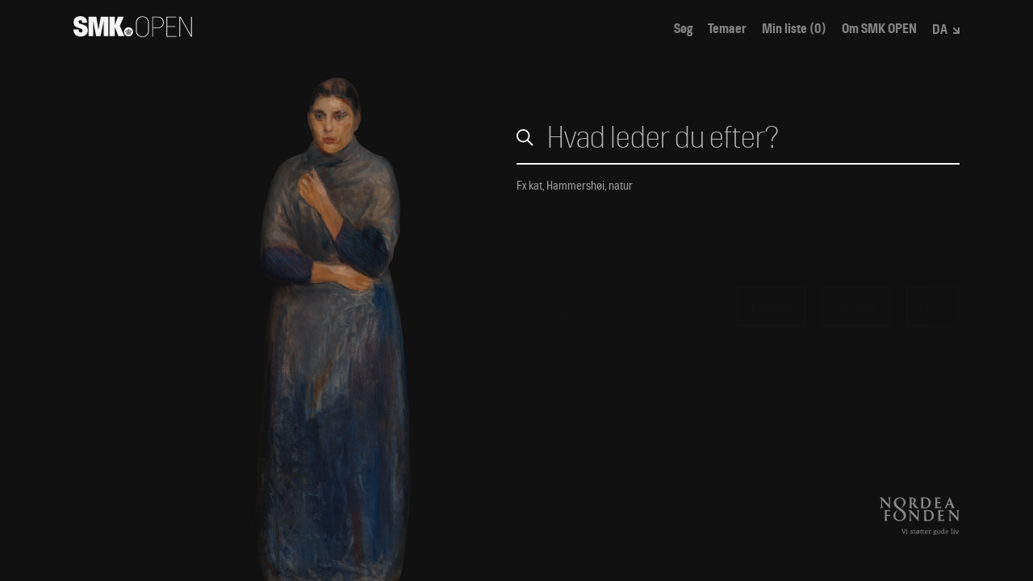

--- FILE ---
content_type: text/html; charset=utf-8
request_url: https://open.smk.dk/artwork/image/undefined/artwork/image/KKS1961-77
body_size: 8094
content:
<!doctype html><html lang="da"><head><title>SMK Open</title><meta charset="utf-8"/><meta name="viewport" content="width=device-width,initial-scale=1"/><link rel="preload" type="font/woff2" href="/static/fonts/collection/hill_bold.woff" as="font" crossorigin/><link rel="preload" type="font/woff2" href="/static/fonts/collection/hill_demibold.woff" as="font" crossorigin/><link rel="preload" type="font/woff2" href="/static/fonts/collection/hill_regular.woff" as="font" crossorigin/><link rel="preload" type="font/woff2" href="/static/fonts/collection/hill_light.woff" as="font" crossorigin/><link rel="preconnect" href="https://api.smk.dk/api/v1"/><link rel="dns-prefetch" href="https://iip.smk.dk"/><link rel="manifest" href="/static/manifest.json"/><meta name="theme-color" content="#1D1D1D"/><meta name="application-name" content="SMK Open"/><meta name="apple-mobile-web-app-title" content="SMK Open"/><meta name="apple-mobile-web-app-capable" content="yes"/><meta name="apple-mobile-web-app-status-bar-style" content="black"/><!--[if IE]>
      <link rel="shortcut icon" href="/favicon.ico" />
    <![endif]--><link rel="icon" href="/static/icons/icon-16x16.png" sizes="16x16"/><link rel="icon" href="/static/icons/icon-32x32.png" sizes="32x32"/><link rel="icon" href="/static/icons/icon-72x72.png" sizes="72x72"/><link rel="icon" href="/static/icons/icon-96x96.png" sizes="96x96"/><link rel="icon" href="/static/icons/icon-128x128.png" sizes="128x128"/><link rel="icon" href="/static/icons/icon-144x144.png" sizes="144x144"/><link rel="icon" href="/static/icons/icon-192x192.png" sizes="192x192"/><link rel="apple-touch-icon" href="/static/icons/icon-57x57.png" sizes="57x57"/><link rel="apple-touch-icon" href="/static/icons/icon-76x76.png" sizes="76x76"/><link rel="apple-touch-icon" href="/static/icons/icon-120x120.png" sizes="120x120"/><link rel="apple-touch-icon" href="/static/icons/icon-152x152.png" sizes="152x152"/><link rel="apple-touch-icon" href="/static/icons/icon-167x167.png" sizes="167x167"/><link rel="apple-touch-icon" href="/static/icons/icon-180x180.png" sizes="180x180"/><link rel="apple-touch-icon" href="/static/icons/icon-1024x1024.png" sizes="1024x1024"/><link rel="apple-touch-startup-image" media="(device-width: 320px) and (device-height: 568px) and (-webkit-device-pixel-ratio: 2)" href="/static/icons/apple-launch-640x1136.png"/><link rel="apple-touch-startup-image" media="(device-width: 375px) and (device-height: 667px) and (-webkit-device-pixel-ratio: 2)" href="/static/icons/apple-launch-750x1334.png"/><link rel="apple-touch-startup-image" media="(device-width: 375px) and (device-height: 812px) and (-webkit-device-pixel-ratio: 3)" href="/static/icons/apple-launch-1125x2436.png"/><link rel="apple-touch-startup-image" media="(device-width: 414px) and (device-height: 736px) and (-webkit-device-pixel-ratio: 3)" href="/static/icons/apple-launch-1242x2208.png"/><link rel="apple-touch-startup-image" media="(device-width: 768px) and (device-height: 1024px) and (-webkit-device-pixel-ratio: 2)" href="/static/icons/apple-launch-1536x2048.png"/><link rel="apple-touch-startup-image" media="(device-width: 834px) and (device-height: 1112px) and (-webkit-device-pixel-ratio: 2)" href="/static/icons/apple-launch-1668x2224.png"/><link rel="apple-touch-startup-image" media="(device-width: 1024px) and (device-height: 1366px) and (-webkit-device-pixel-ratio: 2)" href="/static/icons/apple-launch-2048x2732.png"/><script id="CookieConsent" src="https://policy.app.cookieinformation.com/uc.js" data-culture="DA" type="text/javascript"></script><script defer="defer" data-domain="open.smk.dk" src="https://plausible.io/js/script.tagged-events.outbound-links.js"></script><script>function getLanguageCode(){return"/en/"===window.location.pathname.slice(0,4)?"en":"da"}document.querySelector("html").setAttribute("lang",getLanguageCode())</script><svg xmlns="http://www.w3.org/2000/svg" style="display:none"><symbol id="svg-logo" viewBox="0 0 147 26"><g fill="currentColor" stroke="none"><path d="M9.07 25.33C4 25.33 0 22.54 0 16.6h6.5c0 2.84.93 3.63 2.77 3.63a1.91 1.91 0 0 0 2-1.92c0-2.12-.68-2.46-5-3.76-5-1.51-6-3.46-6-7.5 0-4.24 3.22-7 8.31-7s8.29 2.67 8.29 8.32h-6.12c0-2.21-.38-3.37-2.23-3.37-1.47 0-2 .62-2 2 0 1.57.43 2.09 4.07 3.11 5.34 1.51 7.15 3.66 7.15 7.67.02 5.42-4.98 7.55-8.67 7.55zM37.54 24.64V6.06h-.13l-3.77 18.58H28L24.57 6.06h-.13v18.58h-5.75V.69h9.68l2.57 15.91h.14L33.85.69h9.41v24zM51.2 24.64h-6.57V.69h6.57v10.6L55.1.69h7.28L57.49 12l5.65 12.63h-7.6L51.2 13.21zM68.07 18.84v-.31a.58.58 0 0 1-.21-.44 1.35 1.35 0 0 0-.86-.39c-.64 0-.34.51-.71.54a1.18 1.18 0 0 0 .24.83c.26-.17.6 0 .66.42a1.12 1.12 0 0 1-.18.71c.09.22.27.28.57.28a.51.51 0 0 0 .54-.33c-.62-.39-.7-1.24-.05-1.31zM67.8 22.13l.39.05h.1l.38-.05V21.53v-.05l-.38-.05h-.1l-.38.05V22.07s-.03.05-.01.06zM66.2 19.18a2 2 0 0 1-.43-.8 1.25 1.25 0 0 0-.42-.08c-.4 0-.71.22-.55.75a2.29 2.29 0 0 0 .33.59c.39-.37.83.32.76.88h.35c.29 0 .46-.06.46-.27-.51-.2-.95-.81-.5-1.07zM66.69 22.22l.29-.38a.11.11 0 0 0 0-.08l-.29-.38-.28.38a.06.06 0 0 0 0 .08zM69.74 22.22l.28-.38a.06.06 0 0 0 0-.08l-.28-.38-.29.38a.11.11 0 0 0 0 .08zM70.24 18.23c-.38 0-.07-.54-.72-.54a1.35 1.35 0 0 0-.91.39.58.58 0 0 1-.21.44v.31c.66.07.57.92 0 1.31a.51.51 0 0 0 .54.32c.3 0 .48-.06.57-.28a1.12 1.12 0 0 1-.18-.71c.06-.42.41-.59.66-.42a1.21 1.21 0 0 0 .25-.82z"/><path d="M68.24 13.72a5.67 5.67 0 1 0 5.66 5.67 5.66 5.66 0 0 0-5.66-5.67zm2.52 8.72h-5v-1.27h5zM72 19.37c-.12.16-.37.42-.37.63-.42 0-.74.46-.79.82h-.64c-.31 0-.48-.05-.57-.25a.71.71 0 0 1-.65.25.8.8 0 0 1-.72-.31.77.77 0 0 1-.71.31.75.75 0 0 1-.66-.25c-.09.2-.26.25-.57.25h-.59c-.06-.36-.38-.82-.79-.82 0-.22-.25-.47-.37-.63-.66-.89-.18-1.45.53-1.45a1.51 1.51 0 0 1 .72.18c0-.62.44-.85 1-.85a2 2 0 0 1 1.21.48 1 1 0 0 1 .13-.28.54.54 0 0 1 0-1.07V16h-.26v.05a.1.1 0 0 1-.11.08.1.1 0 0 1-.09-.08V16a.1.1 0 0 1 0-.2v-.05a.1.1 0 0 1 .12-.08s.07 0 .08.08v.05h.24v-.27a.11.11 0 0 1-.09-.12.11.11 0 0 1 .09-.08.1.1 0 0 1 .1-.1.11.11 0 0 1 .1.1.1.1 0 0 1 .1.1.11.11 0 0 1-.1.1v.27h.24v-.05a.09.09 0 0 1 .1-.09.09.09 0 0 1 .09.09v.05a.1.1 0 0 1 .1.1.09.09 0 0 1-.1.1v.05a.09.09 0 0 1-.09.1.09.09 0 0 1-.1-.1V16h-.24v.35a.54.54 0 0 1 0 1.07 2.39 2.39 0 0 1 .13.28 1.94 1.94 0 0 1 1.2-.48c.53 0 1 .22 1 .85a1.51 1.51 0 0 1 .72-.18c.7 0 1.18.56.53 1.45z"/><path d="M71.13 18.3a1.25 1.25 0 0 0-.42.08 1.79 1.79 0 0 1-.43.8c.46.26 0 .88-.49 1.06 0 .22.17.27.46.27h.35c-.07-.55.37-1.24.76-.87a2.66 2.66 0 0 0 .32-.6c.17-.51-.15-.74-.55-.74z"/><path d="M93.47 7.72v10.86c0 4.3-3.66 7.42-8 7.42s-8-3.12-8-7.42V7.72c0-4.29 3.66-7.42 8-7.42s8 3.13 8 7.42zm-.89 11V7.61c0-3.58-3.48-6.56-7.07-6.56s-7.06 3-7.06 6.56v11.08c0 3.58 3.48 6.56 7.06 6.56s7.07-2.98 7.07-6.56zM104.22.73c4.69 0 7.74 2.7 7.74 7.1 0 4-3 7.2-7.74 7.2h-5.61v10.54h-.89V.73zM104 14.29c4.12 0 7-2.74 7-6.43 0-3.87-2.77-6.39-7-6.39h-5.39v12.82zM127.75 24.83v.74h-12.46V.73h12.11v.74h-11.22v11h10v.75h-10v11.61zM131.3 25.57V.73h1.46l13 23.25V.73h.89v24.84h-1L132.19 1.51v24.06z"/></g></symbol><symbol id="svg-menu-toggle-bar" viewBox="0 0 25 6"><rect stroke="none" width="25" height="6"/></symbol><symbol id="svg-arrow-see-more" viewBox="0 0 12 12"><g fill="none" stroke-width="2"><path stroke-linecap="square" d="M0 11 L11 11 L11 0 M1 1 L11 11"/></g></symbol><symbol id="svg-dropdown-tiny" viewBox="0 0 8 8"><g fill="none" stroke-width="2"><path stroke-linecap="square" d="M0 7 L7 7 L7 0 M1 1 L7 7"/></g></symbol><symbol id="svg-dropdown-tiny-arrow" viewBox="0 0 10 10"><g fill="none" stroke-width="2"><path stroke-linecap="square" d="M0 7 L7 7 L7 0"/></g></symbol><symbol id="svg-search" viewBox="0 0 22 22"><g fill="none" stroke-width="2" transform="translate(1 1)"><circle cx="7.647" cy="7.647" r="7.647"/><path stroke-linecap="square" d="M12.941 12.941L20 20l-7.059-7.059z"/></g></symbol><symbol id="svg-search-layout-grid-3" viewBox="0 0 19 19"><g fill="none" stroke="none"><rect x="0" y="0" width="5" height="19" fill="currentColor" stroke="none"/><rect x="7" y="0" width="5" height="19" fill="currentColor" stroke="none"/><rect x="14" y="0" width="5" height="19" fill="currentColor" stroke="none"/></g></symbol><symbol id="svg-search-layout-grid-6" viewBox="0 0 19 19"><g fill="none" stroke="none"><rect x="0" y="0" width="5" height="5" fill="currentColor" stroke="none"/><rect x="7" y="0" width="5" height="5" fill="currentColor" stroke="none"/><rect x="14" y="0" width="5" height="5" fill="currentColor" stroke="none"/><rect x="0" y="7" width="5" height="5" fill="currentColor" stroke="none"/><rect x="7" y="7" width="5" height="5" fill="currentColor" stroke="none"/><rect x="14" y="7" width="5" height="5" fill="currentColor" stroke="none"/><rect x="0" y="14" width="5" height="5" fill="currentColor" stroke="none"/><rect x="7" y="14" width="5" height="5" fill="currentColor" stroke="none"/><rect x="14" y="14" width="5" height="5" fill="currentColor" stroke="none"/></g></symbol><symbol id="svg-search-layout-row" viewBox="0 0 19 19"><g fill="none" stroke="none"><rect x="0" y="0" width="5" height="5" fill="currentColor" stroke="none"/><rect x="7" y="0" width="12" height="5" fill="currentColor" stroke="none"/><rect x="0" y="7" width="5" height="5" fill="currentColor" stroke="none"/><rect x="7" y="7" width="12" height="5" fill="currentColor" stroke="none"/><rect x="0" y="14" width="5" height="5" fill="currentColor" stroke="none"/><rect x="7" y="14" width="12" height="5" fill="currentColor" stroke="none"/></g></symbol><symbol id="svg-plus" viewBox="0 0 12 12"><g fill="none" stroke-width="2"><path stroke-linecap="square" d="M0 6 L12 6 M6 0 L6 12"/></g></symbol><symbol id="svg-clear" viewBox="0 0 12 12"><g fill="none" stroke-width="2"><path stroke-linecap="square" d="M1 1 L11 11 M1 11 L11 1"/></g></symbol><symbol id="svg-close" viewBox="0 0 19 19"><g fill="none" stroke-width="2"><path stroke-linecap="square" d="M2 2 L17 17 M2 17 L17 2"/></g></symbol><symbol id="svg-arrow-down" viewBox="0 0 12 12"><g fill="none" stroke-width="2"><path stroke-linecap="square" d="M1 4 L6 9 L11 4"/></g></symbol><symbol id="svg-arrow-up" viewBox="0 0 12 12"><g fill="none" stroke-width="2"><path stroke-linecap="square" d="M1 9 L6 4 L11 9"/></g></symbol><symbol id="svg-arrow-left" viewBox="0 0 9.5 19"><g fill="none" stroke-width="2"><path stroke-linecap="square" d="M7 4 L2 9.5 L7 15"/></g></symbol><symbol id="svg-arrow-right" viewBox="0 0 9.5 19"><g fill="none" stroke-width="2"><path stroke-linecap="square" d="M2 4 L7 9.5 L2 15"/></g></symbol><symbol id="svg-arrow-left-big" viewBox="0 0 42 22"><g stroke="currentColor" stroke-width="2" fill="none" fill-rule="evenodd"><path d="M12 1 L2 11 12 21 M2 11h39"/></g></symbol><symbol id="svg-arrow-right-big" viewBox="0 0 42 22"><g stroke="currentColor" stroke-width="2" fill="none" fill-rule="evenodd"><path d="M30 1 L41 11 30 21 M2 11h39"/></g></symbol><symbol id="svg-color-picker" viewBox="0 0 62 37"><g fill="none" fill-rule="evenodd" transform="translate(1 1)"><path fill="#333" d="M31 5h17.5C55.404 5 61 10.596 61 17.5S55.404 30 48.5 30H31V5z"/><circle cx="17.5" cy="17.5" r="17.5" fill="currentColor" stroke="#333" stroke-width="2"/></g></symbol><symbol id="svg-iiif" viewBox="0 0 32 27"><g fill="none" fill-rule="evenodd" stroke="none"><path fill="#666" d="M8.6 26.901h23.094V10.598H8.6z"/><path fill="#999" d="M4.299 21.601h23.095V5.3H4.299z"/><path fill="#ccc" d="M0 16.303h23.095V0H0z"/></g></symbol><symbol id="svg-copyright" viewBox="0 0 14 14"><g transform="translate(1 1)" stroke="currentColor" stroke-width="2" fill="none" fill-rule="evenodd"><circle cx="5.88" cy="5.88" r="5.88"/><path d="M7.473 4.287a2.252 2.252 0 1 0 0 3.186"/></g></symbol><symbol id="svg-copyright-free" viewBox="0 0 14 14"><g transform="translate(1 1)" stroke="currentColor" stroke-width="1.5" fill="none" fill-rule="evenodd"><circle cx="5.88" cy="5.88" r="5.88"/><path d="M7.473 4.287a2.252 2.252 0 1 0 0 3.186"/><path d="M0 3 L 11 8"/></g></symbol><symbol id="svg-fullscreen" viewBox="0 0 50 50"><g fill="none" stroke-width="2"><path d="M15 20 L15 15 L20 15 M30 15 L35 15 L35 20 M35 30 L35 35 L30 35 M20 35 L15 35 L15 30"/></g></symbol><symbol id="svg-fullscreen-exit" viewBox="0 0 50 50"><g fill="none" stroke-width="2"><path d="M15 20 L20 20 L20 15 M30 15 L30 20 L35 20 M35 30 L30 30 L30 35 M20 35 L20 30 L15 30"/></g></symbol><symbol id="svg-zoom-in" viewBox="0 0 50 50"><g fill="none" stroke-width="2"><path d="M15 25 L35 25 M25 15 L25 35"/></g></symbol><symbol id="svg-zoom-out" viewBox="0 0 50 50"><g fill="none" stroke-width="2"><path d="M15 25 L35 25"/></g></symbol><symbol id="svg-exit" viewBox="0 0 50 50"><g fill="none" stroke-width="2"><path d="M15 15 L35 35 M15 35 L 35 15"/></g></symbol><symbol id="svg-exit-fat" viewBox="0 0 50 50"><g fill="none" stroke-width="6"><path d="M15 15 L35 35 M15 35 L 35 15"/></g></symbol><symbol id="svg-iiif-logo" viewBox="0 0 441 493"><g stroke="none"><path d="M8.699 150.833L103.366 186l-.167 253.333-94.5-34.833V150.833M107.22 89.321c10.858 32.122-3.53 58.16-32.14 58.16-28.607 0-60.6-26.038-71.46-58.16C-7.237 57.203 7.151 31.164 35.76 31.164c28.609 0 60.601 26.039 71.46 58.157" fill="#2873ab" fill-opacity="0.75"/><path d="M223.81 150.833L129.145 186l.166 253.333 94.5-34.833V150.833M124.678 89.321c-10.859 32.122 3.53 58.16 32.138 58.16 28.608 0 60.601-26.038 71.461-58.16 10.858-32.118-3.53-58.157-32.138-58.157-28.61 0-60.603 26.039-71.461 58.157" fill="#ed1d33"/><path d="M248.032 150.833L342.699 186l-.167 253.333-94.5-34.833V150.833M347.165 89.321c10.86 32.122-3.529 58.16-32.137 58.16-28.61 0-60.603-26.038-71.461-58.16-10.859-32.118 3.53-58.157 32.137-58.157 28.61 0 60.601 26.039 71.461 58.157" fill="#2873ab" fill-opacity="0.75"/><path d="M493.365 0v87s-30.666-12-34.333 19c-.333 33 0 44.833 0 44.833l34.333-11.166V216l-34.481 12.333v178l-94.185 35V126.667S362.699 13.333 493.365 0" fill="#ed1d33"/></g></symbol><symbol id="svg-iiif-logo-monochrome" viewBox="0 0 441 493"><g stroke="none"><path d="M8.699 150.833L103.366 186l-.167 253.333-94.5-34.833V150.833M107.22 89.321c10.858 32.122-3.53 58.16-32.14 58.16-28.607 0-60.6-26.038-71.46-58.16C-7.237 57.203 7.151 31.164 35.76 31.164c28.609 0 60.601 26.039 71.46 58.157" fill="#FFF" fill-opacity="0.75"/><path d="M223.81 150.833L129.145 186l.166 253.333 94.5-34.833V150.833M124.678 89.321c-10.859 32.122 3.53 58.16 32.138 58.16 28.608 0 60.601-26.038 71.461-58.16 10.858-32.118-3.53-58.157-32.138-58.157-28.61 0-60.603 26.039-71.461 58.157" fill="#FFF"/><path d="M248.032 150.833L342.699 186l-.167 253.333-94.5-34.833V150.833M347.165 89.321c10.86 32.122-3.529 58.16-32.137 58.16-28.61 0-60.603-26.038-71.461-58.16-10.859-32.118 3.53-58.157 32.137-58.157 28.61 0 60.601 26.039 71.461 58.157" fill="#FFF" fill-opacity="0.75"/><path d="M493.365 0v87s-30.666-12-34.333 19c-.333 33 0 44.833 0 44.833l34.333-11.166V216l-34.481 12.333v178l-94.185 35V126.667S362.699 13.333 493.365 0" fill="#FFF"/></g></symbol><symbol id="svg-artpage-scrolldown" viewBox="0 0 33.78 36.44"><g transform="translate(1468.688 725.979)"><path fill="none" stroke="currentColor" stroke-width="2" d="M-1460.52-707.48l8.76 8.76 8.76-8.76"/><path fill="none" stroke="currentColor" stroke-width="2" d="M-1451.77-699.65v-17.96"/></g></symbol><symbol id="svg-artpage-download" viewBox="0 0 33.78 36.44"><g transform="translate(1468.688 722.979)"><path fill="none" stroke="currentColor" stroke-width="2" d="M-1460.52-707.48l8.76 8.76 8.76-8.76"/><path fill="none" stroke="currentColor" stroke-width="2" d="M-1451.77-699.65v-17.96"/><path fill="none" stroke="currentColor" stroke-width="2" d="M-1439.21-691.9h-25.18"/></g></symbol><symbol id="svg-artpage-share" viewBox="0 0 33.78 36.44"><path fill="none" stroke="currentColor" stroke-width="2" d="M28.75 22.24V8.6H15.11"/><path fill="none" stroke="currentColor" stroke-width="2" d="M27.86 9.15L13.87 23.14"/><path fill="none" stroke="currentColor" stroke-width="2" d="M29.72 31.08H5.61V7.6"/></symbol><symbol id="svg-artpage-iiif" viewBox="0 0 33.78 36.44"><g transform="translate(1468.688 829.815)"><g id="Group_149_00000163770742198977956070000016758658732924312476_"><circle fill="none" stroke="currentColor" stroke-width="2" cx="-1451.75" cy="-811.8" r="11.04"/><path fill="none" stroke="currentColor" stroke-width="2" d="M-1444.5-804.55l7.51 7.51"/></g><path fill="none" stroke="currentColor" stroke-width="2" d="M-1451.77-816.42v9.19"/><path fill="none" stroke="currentColor" stroke-width="2" d="M-1447.18-811.82h-9.19"/></g></symbol><symbol id="svg-artpage-3d" viewBox="0 0 33.78 36.44"><path fill="none" stroke="currentColor" stroke-width="2" stroke-linecap="square" d="M27.82 10.29l-10.91 7.78-10.87-7.68"/><path fill="none" stroke="currentColor" stroke-width="2" stroke-linecap="square" d="M5.33 10.07V23.3l11.58 9.54 11.58-9.54V10.07L16.91 2.65zM16.91 18.07v14.06"/></symbol><symbol id="svg-artpage-image" viewBox="0 0 23.661 21.171"><g id="Image_Icon" data-name="Image Icon" transform="translate(-16017.595 -7263.853)"><g id="Rectangle_124" data-name="Rectangle 124" transform="translate(16017.595 7263.853)" fill="none" stroke="#fff" stroke-width="1.5"><rect width="23.662" height="21.171" stroke="none"/><rect x="0.75" y="0.75" width="22.162" height="19.671" fill="none"/></g><g id="Ellipse_41" data-name="Ellipse 41" transform="translate(16024.689 7267.834)" fill="none" stroke="#fff" stroke-width="1.2"><ellipse cx="2.368" cy="2.368" rx="2.368" ry="2.368" stroke="none"/><ellipse cx="2.368" cy="2.368" rx="1.768" ry="1.768" fill="none"/></g><path id="Path_91" data-name="Path 91" d="M16018.3,7278.329l5.216-5.216,4.812,4.812,6.344-6.344,5.842,5.841" transform="translate(0 2)" fill="none" stroke="#fff" stroke-width="1.5"/></g></symbol><symbol id="svg-artpage-star" viewBox="0 0 33.78 36.44"><path fill="none" stroke="currentColor" stroke-width="2" d="M16.89 6.98l3.58 7.25 8 1.16-5.79 5.64L24.04 29l-7.15-3.76L9.73 29l1.37-7.97-5.79-5.64 8-1.16z"/></symbol><symbol id="svg-artpage-star-filled" viewBox="0 0 33.78 36.44"><path fill="currentColor" stroke="currentColor" stroke-width="2" d="M16.89 6.98l3.58 7.25 8 1.16-5.79 5.64L24.04 29l-7.15-3.76L9.73 29l1.37-7.97-5.79-5.64 8-1.16z"/></symbol><symbol id="svg-skoletube" viewBox="0 0 698.8 808.2"><path class="cls-1" d="M650.08,341.32l-25.23,25.24c-10.51,2.1-15.77,4.21-15.77,6.31,0,3.15-47.31,28.39-47.31,28.39,0,0,6.65,34.6,0,56.78-6.65,22.18-31.54,37.86-28.39,37.86s-82.01,75.71-85.16,72.56c-3.15-3.15-47.31,31.55-47.31,28.39,0-2.1-1.05-1.05-3.15,3.15l6.31,9.46,75.7-34.7h6.31v-3.15h28.39c14.72,6.31,22.08,8.41,22.08,6.31s1.05-1.05,3.15,3.15v3.15h-3.15v6.31h-9.46l-9.46-6.31-9.46-3.15-3.15-3.15h-6.31l3.15,6.31.74,8.1,5.57,10.83h-9.46l-12.62-22.08c-14.72,8.41-21.03,12.62-18.92,12.62s13.62,5.46,34.54,16.38l-12.09,1.09-16.14-4.85,9.46,12.62c2.47,3.44.4,3.1-6.2-1.03-6.6-4.13-12.95-9.04-19.03-14.74,8.66,13.46,13.25,20.85,13.78,22.18.53,1.33-1.29.9-5.45-1.29l-17.79-20.89-59.93,28.39c-16.75,3.09-27.26,4.14-31.54,3.15-4.28-.99-7.44-5.19-9.46-12.62-35.75,10.52-52.57,15.77-50.47,15.77s-3.15,7.36-15.77,22.08c-52.57,69.4-77.8,106.2-75.7,110.41,2.1,4.21-22.08,13.67-72.55,28.39,26.95-29.35,36.41-43.02,28.39-41.01-8.02,2.01-30.1,18.83-66.24,50.47-6.31-21.03,3.15-37.86,28.39-50.47,37.85-18.93,3.15-15.77,107.24-97.79,69.39-54.68,46.26-41.01-69.39,41.01l-37.85,28.39c8.41-18.93,21.03-33.65,37.85-44.16,16.82-10.52,49.42-38.91,97.78-85.17-14.04,13.71-14.04,7.4,0-18.93,16.03-30.06,35.37-67.24,45.4-77.85,3.15-3.33-48.55-4.17-54.86,2.14-4.21,4.21-18.93,1.05-44.16-9.46h-12.62c-7.69,1.97-14,1.97-18.93,0-4.93-1.97-9.13-6.18-12.62-12.62l-12.62-9.46-15.77-15.77-22.08-9.46-15.77-34.7c-11.78-4.21-19.14-8.42-22.08-12.62-2.94-4.2-2.94-10.51,0-18.93-11.36-4.27-18.72-9.53-22.08-15.77-3.36-6.24-3.36-14.66,0-25.24l-18.92-18.93v-18.93c-12.62-14.72-12.62-25.24,0-31.55,18.92-9.46-12.62,6.31-28.39-28.39-15.77-34.7,28.39,34.7,9.46-56.78-12.62-60.99,3.15-60.99,47.31,0l-28.39-66.25c-7.11-31.47-3.73-39.87,10.14-25.18,13.87,14.69,28.36,42.01,43.48,81.96-7.58-51.32-7.58-74.45,0-69.4,11.36,7.58,28.39,97.79,37.85,94.64s72.55,100.95,157.71,138.8c85.16,37.86,3.15-34.7,15.77-28.39,12.62,6.31-12.62-66.25,0-69.4,8.41-2.1,8.41-15.77,0-41.01l12.62-15.77c3.99-21.03,9.2-30.49,15.61-28.39,9.62,3.15.16-37.86,12.78-50.47,8.41-8.41,14.72-8.41,18.92,0-2.1-33.65,1.05-50.47,9.46-50.47s21.03,11.57,37.85,34.7c-12.62-42.06-13.67-64.14-3.15-66.25,10.51-2.1,21.03,19.98,31.54,66.25,4.21-54.68,9.46-82.02,15.77-82.02,9.46,0,6.31,88.33,25.23,69.4S489.21,10.09,527.06.62c37.85-9.46-44.16,91.48-37.85,132.49,6.31,41.01-22.08,201.89-12.62,223.98,6.31,14.72,10.51,9.46,12.62-15.77l15.77-59.94c14.72-23.13,29.44-35.75,44.16-37.86,14.72-2.1,26.28-21.03,34.7-56.78l9.46,15.77-9.46,18.93h25.23l-15.77,9.46,56.78,12.62h-25.23c16.82,4.21,25.23,9.46,25.23,15.77,0,9.46,3.15,22.08,9.46,22.08s47.31,28.39,37.85,31.55c-6.31,2.1-22.08,2.1-47.31,0l34.7,15.77-34.7,12.62Z"/></symbol></svg><meta ssrstart=""><meta name="description" content="Statens Museum for Kunst | Udforsk tusindvis af kunstværker i samlingen hos SMK - Statens Museum for Kunst."><meta name="keywords" content="SMK, museum, Copenhagen, Art, History, Denmark, Danish, Hammershøi, Købke, Krøyer, Eckersberg, Jorn, Willumsen, Nolde, Munch, Abildgaard, Kirkeby"><meta property="og:title" content="SMK Open"><meta property="og:type" content="article"><meta property="og:url" content="https://open.smk.dk"><meta property="og:site_name" content="SMK Open"><meta property="og:description" content="Statens Museum for Kunst | Kom tæt på kunsten og find tekst, billeder og 3D-scanninger til fri brug i dit eget projekt."><meta property="og:image" content="https://open.smk.dk/static/images/smk-share.jpg"><meta property="og:image:width" content="1200"><meta property="twitter:card" content="summary_large_image"><meta property="twitter:site" content="@smkmuseum"><meta property="twitter:title" content="SMK Open"><meta property="twitter:description" content="Statens Museum for Kunst | Kom tæt på kunsten og find tekst, billeder og 3D-scanninger til fri brug i dit eget projekt."><meta property="twitter:image" content="https://open.smk.dk/static/images/smk-share.jpg"><meta ssrend=""><link href="/static/css/16.1a0e0252.chunk.css" rel="stylesheet"><link href="/static/css/main.d9376276.chunk.css" rel="stylesheet"></head><body><noscript>You need to enable JavaScript to run this app.</noscript><div id="root"></div><div id="modal"></div><script>!function(f){function e(e){for(var t,r,n=e[0],o=e[1],a=e[2],c=0,u=[];c<n.length;c++)r=n[c],d[r]&&u.push(d[r][0]),d[r]=0;for(t in o)Object.prototype.hasOwnProperty.call(o,t)&&(f[t]=o[t]);for(p&&p(e);u.length;)u.shift()();return l.push.apply(l,a||[]),i()}function i(){for(var e,t=0;t<l.length;t++){for(var r=l[t],n=!0,o=1;o<r.length;o++){var a=r[o];0!==d[a]&&(n=!1)}n&&(l.splice(t--,1),e=s(s.s=r[0]))}return e}var r={},u={18:0},d={18:0},l=[];function s(e){if(r[e])return r[e].exports;var t=r[e]={i:e,l:!1,exports:{}};return f[e].call(t.exports,t,t.exports,s),t.l=!0,t.exports}s.e=function(l){var e=[];u[l]?e.push(u[l]):0!==u[l]&&{1:1,2:1,3:1,5:1,6:1,7:1,8:1,9:1,10:1,11:1,12:1,13:1,14:1}[l]&&e.push(u[l]=new Promise(function(e,n){for(var t="static/css/"+({}[l]||l)+"."+{0:"31d6cfe0",1:"59acb580",2:"88b4bbe0",3:"5836def9",5:"ff8f6f80",6:"887ba69b",7:"770d08b4",8:"11c3731f",9:"479c1c16",10:"65acad47",11:"5836def9",12:"04d69c5d",13:"aac42a93",14:"d46f9221",15:"31d6cfe0",17:"31d6cfe0"}[l]+".chunk.css",o=s.p+t,r=document.getElementsByTagName("link"),a=0;a<r.length;a++){var c=(f=r[a]).getAttribute("data-href")||f.getAttribute("href");if("stylesheet"===f.rel&&(c===t||c===o))return e()}var u=document.getElementsByTagName("style");for(a=0;a<u.length;a++){var f;if((c=(f=u[a]).getAttribute("data-href"))===t||c===o)return e()}var i=document.createElement("link");i.rel="stylesheet",i.type="text/css",i.onload=e,i.onerror=function(e){var t=e&&e.target&&e.target.src||o,r=new Error("Loading CSS chunk "+l+" failed.\n("+t+")");r.request=t,n(r)},i.href=o,document.getElementsByTagName("head")[0].appendChild(i)}).then(function(){u[l]=0}));var r=d[l];if(0!==r)if(r)e.push(r[2]);else{var t=new Promise(function(e,t){r=d[l]=[e,t]});e.push(r[2]=t);var n,o=document.getElementsByTagName("head")[0],a=document.createElement("script");a.charset="utf-8",a.timeout=120,s.nc&&a.setAttribute("nonce",s.nc),a.src=s.p+"static/js/"+({}[l]||l)+"."+{0:"ae5fea6d",1:"2d098f3f",2:"65b45386",3:"3d6d273f",5:"b6ceb95c",6:"dfe2be66",7:"9b8f0265",8:"b31a38a9",9:"d8083aed",10:"b651ba92",11:"8cb3f206",12:"48680c07",13:"5c7e459f",14:"8e85d83c",15:"fe890987",17:"5bf7da22"}[l]+".chunk.js",n=function(e){a.onerror=a.onload=null,clearTimeout(c);var t=d[l];if(0!==t){if(t){var r=e&&("load"===e.type?"missing":e.type),n=e&&e.target&&e.target.src,o=new Error("Loading chunk "+l+" failed.\n("+r+": "+n+")");o.type=r,o.request=n,t[1](o)}d[l]=void 0}};var c=setTimeout(function(){n({type:"timeout",target:a})},12e4);a.onerror=a.onload=n,o.appendChild(a)}return Promise.all(e)},s.m=f,s.c=r,s.d=function(e,t,r){s.o(e,t)||Object.defineProperty(e,t,{enumerable:!0,get:r})},s.r=function(e){"undefined"!=typeof Symbol&&Symbol.toStringTag&&Object.defineProperty(e,Symbol.toStringTag,{value:"Module"}),Object.defineProperty(e,"__esModule",{value:!0})},s.t=function(t,e){if(1&e&&(t=s(t)),8&e)return t;if(4&e&&"object"==typeof t&&t&&t.__esModule)return t;var r=Object.create(null);if(s.r(r),Object.defineProperty(r,"default",{enumerable:!0,value:t}),2&e&&"string"!=typeof t)for(var n in t)s.d(r,n,function(e){return t[e]}.bind(null,n));return r},s.n=function(e){var t=e&&e.__esModule?function(){return e.default}:function(){return e};return s.d(t,"a",t),t},s.o=function(e,t){return Object.prototype.hasOwnProperty.call(e,t)},s.p="/",s.oe=function(e){throw console.error(e),e};var t=window.webpackJsonp=window.webpackJsonp||[],n=t.push.bind(t);t.push=e,t=t.slice();for(var o=0;o<t.length;o++)e(t[o]);var p=n;i()}([])</script><script src="/static/js/16.10dcd9b7.chunk.js"></script><script src="/static/js/main.c07fb76c.chunk.js"></script></body></html>

--- FILE ---
content_type: application/javascript
request_url: https://open.smk.dk/static/js/1.2d098f3f.chunk.js
body_size: 3603
content:
(window.webpackJsonp=window.webpackJsonp||[]).push([[1],{133:function(e,n,t){"use strict";var a=t(24),o=t(25),r=t(27),i=t(26),c=t(9),l=t(28),s=t(0),_=t.n(s),u=t(75),g=t(20),m=t(208),h=t.n(m),d=t(3),p=t(60),b=t(7),v=t(212),k=t.n(v),w=function(e){function n(){return Object(a.a)(this,n),Object(r.a)(this,Object(i.a)(n).apply(this,arguments))}return Object(l.a)(n,e),Object(o.a)(n,[{key:"render",value:function(){var e=this.props,n=e.menuOpen,t=e.onMenuToggle;return _.a.createElement("button",{"aria-label":"Menu toggle button",className:k.a.MenuToggle,onClick:t},_.a.createElement("div",{className:k.a.bars},_.a.createElement(p.a,{id:"menu-toggle-bar",className:n?k.a.bar1Open:k.a.bar1}),_.a.createElement(p.a,{id:"menu-toggle-bar",className:n?k.a.bar2Open:k.a.bar2}),_.a.createElement(p.a,{id:"menu-toggle-bar",className:n?k.a.bar3Open:k.a.bar3})),_.a.createElement("div",{className:k.a.checkMark},_.a.createElement("svg",{viewBox:"0 0 26 26",xmlns:"http://www.w3.org/2000/svg"},_.a.createElement("g",{fill:"none",strokeLinecap:"square"},_.a.createElement("path",{d:"M6 12 L12 16 L18 6",stroke:"#F5F5F5",strokeWidth:"6",className:k.a.path})))))}}]),n}(s.Component),f=t(214),y=t.n(f),E=t(30),O=t(216),T=t.n(O),C=t(4),j=t(1),M=t(14),S=t(29),N=function(e){var n=e.className,t=e.onClick,a=Object(s.useContext)(S.b).myList,o=a&&a.length?a.length:0,r=Object(s.useState)(!1),i=Object(E.a)(r,2),c=i[0],l=i[1],u=Object(s.useState)(!1),m=Object(E.a)(u,2),h=m[0],p=m[1];return Object(s.useEffect)(function(){c||l(!0)},[c]),Object(s.useEffect)(function(){c&&p(!0)},[o]),_.a.createElement(g.c,{key:o,to:d.b.my_list.pathname,onClick:t,className:"".concat(n," ").concat(h?T.a.myList:"")},C.a.PAGE_TITLES.my_list,_.a.createElement("span",null," (".concat(o,")")))},A=function(e){function n(){var e,t;Object(a.a)(this,n);for(var o=arguments.length,c=new Array(o),l=0;l<o;l++)c[l]=arguments[l];return(t=Object(r.a)(this,(e=Object(i.a)(n)).call.apply(e,[this].concat(c)))).onLinkClick=function(){window.scrollTo(0,0),t.props.onItemClick&&t.props.onItemClick()},t.onNavClick=function(){return Object(b.J)(!1)},t.testActivePath=function(e){return"function"===typeof e?e(window.location.pathname):e===window.location.pathname},t.isActive=function(e){return Array.isArray(e)?e.some(t.testActivePath):t.testActivePath(e)},t.isActiveClass=function(e){return t.isActive(e)?T.a.linkActive:T.a.link},t}return Object(l.a)(n,e),Object(o.a)(n,[{key:"render",value:function(){var e=this.props,n=e.location,t=e.onNavClick,a=e.className,o=Object(M.g)(n.search),r=window.location.pathname.startsWith("/en")?"https://www.smk.dk/en/about-smk-open/":"https://www.smk.dk/om-smk-open/";return _.a.createElement("ul",{className:[T.a.list,a].join(" ")},_.a.createElement("li",null,_.a.createElement(g.c,{to:d.b.search.pathname+(o||j.a),onClick:this.onLinkClick,className:this.isActiveClass([d.b.search.pathname,function(e){return e.startsWith(d.b.filter_by_advanced.pathname)}])},C.a.PAGE_TITLES.search)),_.a.createElement("li",null,_.a.createElement(g.c,{to:d.b.themes.pathname,onClick:this.onLinkClick,className:this.isActiveClass(d.b.themes.pathname)},C.a.PAGE_TITLES.themes)),_.a.createElement("li",null,_.a.createElement(N,{className:this.isActiveClass(d.b.my_list.pathname),onClick:t})),_.a.createElement("li",null,_.a.createElement("a",{href:r,target:"_blank",rel:"noopener noreferrer",className:T.a.link},C.a.PAGE_TITLES.about)))}}]),n}(s.PureComponent),L=Object(u.j)(A),D=function(e){var n=e.menuOpen,t=e.onItemClick;return Object(s.useEffect)(function(){return n?Object(b.J)(!0):Object(b.J)(!1),function(){return Object(b.J)(!1)}},[n]),_.a.createElement("div",{className:n?y.a.MenuShow:y.a.Menu},_.a.createElement("div",{className:"container"},_.a.createElement("div",{className:"row"},_.a.createElement("div",{className:"col-xs-6 col-xs-offset-6"},_.a.createElement(L,{className:y.a.navigation,onItemClick:t})))))},x=t(218),I=t.n(x),P=function(e){function n(e){var t;return Object(a.a)(this,n),(t=Object(r.a)(this,Object(i.a)(n).call(this,e))).state={checked:!1,label:e.label},t.onBodyClick=t.onBodyClick.bind(Object(c.a)(t)),t.onCheckClick=t.onCheckClick.bind(Object(c.a)(t)),t}return Object(l.a)(n,e),Object(o.a)(n,[{key:"componentDidMount",value:function(){document.body.addEventListener("click",this.onBodyClick),document.body.addEventListener("touchstart",this.onBodyClick)}},{key:"componentWillUnmount",value:function(){document.body.removeEventListener("click",this.onBodyClick),document.body.removeEventListener("touchstart",this.onBodyClick)}},{key:"onBodyClick",value:function(e){var n=this;e.target!==this.checkbox&&setTimeout(function(){n.checkbox&&n.setState({checked:!1})},250)}},{key:"onCheckClick",value:function(){this.setState(function(e){return{checked:!e.checked}})}},{key:"render",value:function(){var e=this,n=this.state,t=n.checked,a=n.label,o=this.props,r=o.ariaLabel,i=o.children,c=o.altStyling;return _.a.createElement("div",{className:[I.a.DropdownTiny,c?I.a.DropdownTinyAlt:void 0,t?I.a.DropdownTinyChecked:void 0].filter(Boolean).join(" ")},_.a.createElement("input",{ref:function(n){return e.checkbox=n},"aria-label":r,type:"checkbox",id:"lang-selector",onClick:this.onCheckClick,onChange:function(){},className:I.a.checkbox,checked:t}),_.a.createElement("label",{htmlFor:"lang-selector",className:I.a.label},_.a.createElement("span",null,a),_.a.createElement(p.a,{id:"dropdown-tiny",className:I.a.icon}),_.a.createElement(p.a,{id:"dropdown-tiny-arrow",className:I.a.iconArrow})),_.a.createElement("div",{className:I.a.content},i))}}]),n}(s.Component),W=t(74),F=function(e){function n(e){var t;return Object(a.a)(this,n),(t=Object(r.a)(this,Object(i.a)(n).call(this,e))).onMenuItemClick=function(){t.setState({menuOpen:!1})},t.onMenuToggle=t.onMenuToggle.bind(Object(c.a)(t)),t.onLangClick=t.onLangClick.bind(Object(c.a)(t)),t.state={menuOpen:!1,lang:Object(b.p)(),myListParams:""},t}return Object(l.a)(n,e),Object(o.a)(n,[{key:"onMenuToggle",value:function(){this.setState(function(e){return{menuOpen:!e.menuOpen}})}},{key:"onLangClick",value:function(e,n){var t=window.location.pathname+window.location.search,a=t.slice(0,4);window.location.href="/en/"===a?t.slice(3):"/en"+t}},{key:"renderLogo",value:function(){var e=this.props.location,n=Object(M.g)(e.search);return _.a.createElement("div",{className:"".concat(h.a.bar," ").concat(h.a.barLogo)},_.a.createElement(g.b,{to:d.b.search.pathname+(n||j.a),"aria-label":d.b.search.title,onClick:function(){return Object(b.J)(!1)}},_.a.createElement(p.a,{id:"logo"})))}},{key:"renderLanguage",value:function(){var e=this,n=this.state.lang,t="da"===n?"en":"da";return _.a.createElement(P,{label:n.toUpperCase(),ariaLabel:n,altStyling:this.altStyling},_.a.createElement("button",{onClick:function(n){return e.onLangClick(n,t)}},t.toUpperCase()))}},{key:"renderDropdown",value:function(){var e=this.state.menuOpen;return _.a.createElement(w,{menuOpen:e,onMenuToggle:this.onMenuToggle})}},{key:"renderMobile",value:function(){var e=this.state.menuOpen;return _.a.createElement(_.a.Fragment,null,_.a.createElement("div",{className:h.a.right},this.renderLanguage(),this.renderDropdown()),_.a.createElement(D,{menuOpen:e,onItemClick:this.onMenuItemClick}))}},{key:"renderDesktop",value:function(){return _.a.createElement("div",{className:h.a.right},_.a.createElement(L,{className:[h.a.navigation,this.altStyling?h.a.navigationAlt:void 0].filter(Boolean).join(" ")}),this.renderLanguage())}},{key:"render",value:function(){var e=this;return _.a.createElement("header",{id:"header",className:h.a.container},_.a.createElement("div",{className:h.a.wrapper},_.a.createElement("div",{className:h.a.inner},this.renderLogo(),_.a.createElement(W.a,{disableHeight:!0,className:h.a.menu},function(n){return n.width>600?e.renderDesktop():e.renderMobile()}))))}},{key:"altStyling",get:function(){return this.props.location.pathname.startsWith("/artwork/image")}}]),n}(s.Component);n.a=Object(u.j)(F)},208:function(e,n,t){e.exports={container:"Header_container__2jZ4P",wrapper:"Header_wrapper__1SkMb",inner:"Header_inner__fe5JN",menu:"Header_menu__3ZS2G",right:"Header_right__1lS5Y",navigation:"Header_navigation__2toD9",navigationAlt:"Header_navigationAlt__1Go82"}},210:function(e,n,t){e.exports={logo:"Svg_logo__35gTs",searchGrid3:"Svg_searchGrid3__39d3u",close:"Svg_close__2fhkl",exit:"Svg_exit__2_v_6","exit-fat":"Svg_exit-fat__14efA",clear:"Svg_clear__15O_P","arrow-up":"Svg_arrow-up__2iFgj","arrow-down":"Svg_arrow-down__3-EsR","arrow-right":"Svg_arrow-right__3kq55","arrow-left":"Svg_arrow-left__2IYIz","arrow-left-big":"Svg_arrow-left-big__2njHZ","arrow-right-big":"Svg_arrow-right-big__1FutP","dropdown-tiny":"Svg_dropdown-tiny__2WcEv","dropdown-tiny-arrow":"Svg_dropdown-tiny-arrow__3sk9S","color-picker":"Svg_color-picker__1ARVL","search-layout-grid-3":"Svg_search-layout-grid-3__1tA44","search-layout-grid-6":"Svg_search-layout-grid-6__3C2hB","search-layout-row":"Svg_search-layout-row__1RQdl",iiif:"Svg_iiif__1QqNq",download:"Svg_download__35i59",copyright:"Svg_copyright__jfYY7","copyright-free":"Svg_copyright-free__34zDX","public-domain":"Svg_public-domain__1Hjr3","iiif-logo":"Svg_iiif-logo__YieUD",skoletube:"Svg_skoletube__-Wg-j","iiif-logo-monochrome":"Svg_iiif-logo-monochrome__1k289"}},212:function(e,n,t){e.exports={MenuToggle:"MenuToggle_MenuToggle__2-kXw",bar1:"MenuToggle_bar1__1AeL- MenuToggle_bar__3gwKD",bar3:"MenuToggle_bar3__2LUL2 MenuToggle_bar__3gwKD",bar1Open:"MenuToggle_bar1Open__3ohvP MenuToggle_bar__3gwKD",bar3Open:"MenuToggle_bar3Open__10nvc MenuToggle_bar__3gwKD",bars:"MenuToggle_bars__WGm1f",bar:"MenuToggle_bar__3gwKD",bar2:"MenuToggle_bar2__2FIwQ MenuToggle_bar__3gwKD",bar2Open:"MenuToggle_bar2Open__2_Tcp MenuToggle_bar__3gwKD",checkMark:"MenuToggle_checkMark__1OtY5",path:"MenuToggle_path__2cANi",pathShow:"MenuToggle_pathShow__DbpWm MenuToggle_path__2cANi",appear:"MenuToggle_appear__1NOrG"}},214:function(e,n,t){e.exports={Menu:"Menu_Menu__3eYCV",MenuShow:"Menu_MenuShow__1wcCn Menu_Menu__3eYCV",navigation:"Menu_navigation__1fVcA"}},216:function(e,n,t){e.exports={list:"Navigation_list__2cLc6",link:"Navigation_link__QUIAz",linkActive:"Navigation_linkActive__PtyDl Navigation_link__QUIAz",myList:"Navigation_myList__HWTKV",MyListFlash:"Navigation_MyListFlash__v1uPy"}},218:function(e,n,t){e.exports={DropdownTiny:"DropdownTiny_DropdownTiny__1lWKW",DropdownTinyChecked:"DropdownTiny_DropdownTinyChecked__2CPKq",checkbox:"DropdownTiny_checkbox__fWnpX",icon:"DropdownTiny_icon__3iZTF",iconArrow:"DropdownTiny_iconArrow__1mT0I DropdownTiny_icon__3iZTF",content:"DropdownTiny_content__38aR3",DropdownTinyAlt:"DropdownTiny_DropdownTinyAlt__18upg",label:"DropdownTiny_label__2iAer"}},60:function(e,n,t){"use strict";var a=t(0),o=t.n(a),r=t(210),i=t.n(r);n.a=function(e){var n=e.id,t=e.className,a=e.style;return o.a.createElement("svg",{className:"".concat(i.a[n]?i.a[n]:""," ").concat(t||""),style:a||{}},o.a.createElement("use",{xmlnsXlink:"http://www.w3.org/1999/xlink",xlinkHref:"#svg-".concat(n)}))}}}]);
//# sourceMappingURL=1.2d098f3f.chunk.js.map